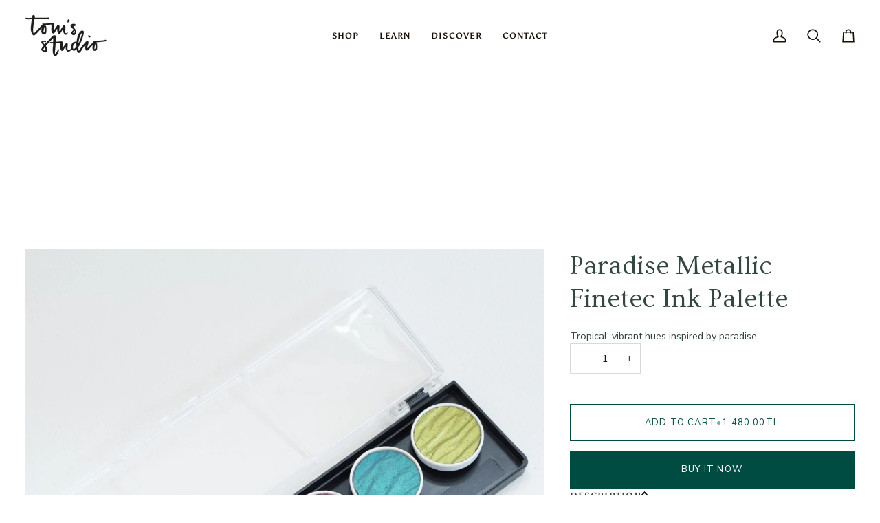

--- FILE ---
content_type: text/css
request_url: https://tomsstudio.com/cdn/shop/t/122/assets/custom-fonts.css?v=133059805839921086501764695482
body_size: -554
content:
@font-face{font-family:AllyPallyFontyWonty;src:url(//tomsstudio.com/cdn/shop/t/122/assets/AllyPallyFontyWonty-Regular.woff2?v=118364903763688213701764694057) format("woff2"),url(//tomsstudio.com/cdn/shop/t/122/assets/AllyPallyFontyWonty-Regular.woff?v=127231267146817564611764694057) format("woff");font-weight:400;font-style:normal;font-display:swap}:root{--font-body-family: "AllyPallyFontyWonty", sans-serif;--font-heading-family: "AllyPallyFontyWonty", sans-serif}
/*# sourceMappingURL=/cdn/shop/t/122/assets/custom-fonts.css.map?v=133059805839921086501764695482 */


--- FILE ---
content_type: text/javascript; charset=utf-8
request_url: https://tomsstudio.com/en-tr/products/paradise-metallic-finetec-ink-palette.js
body_size: 610
content:
{"id":4728827543633,"title":"Paradise Metallic Finetec Ink Palette","handle":"paradise-metallic-finetec-ink-palette","description":"\u003cp\u003eIt feels like a holiday! Made from mica, a natural and ethically sourced mineral that offers a wide variety of metallic shades.\u003c\/p\u003e\n\u003cp\u003eThis set contains, from left to right: Sky Blue, Lagoon, Mermaid, Blackberry, Fiji, and Apple Green.\u003c\/p\u003e\n\u003cp\u003ePearlcolours can be dissolved with water and applied with a brush. They are perfect for creating special effects and highlights, and they are also ideally suited for calligraphy.\u003c\/p\u003e\n\u003cp\u003eFor the best colour results, we recommend putting a few drops of water on the colour pan and letting it sit for a few minutes before using the colour to ensure it is fully mixed.\u003c\/p\u003e","published_at":"2020-11-20T16:29:01+00:00","created_at":"2020-11-09T09:46:45+00:00","vendor":"Ink pallette","type":"Ink","tags":["bloom","calligraphy ink","carrot","flourish","ink palettes","lightfast","not on sale","one-dip-nib","pigment-based","product_control","studio20","water soluble"],"price":148000,"price_min":148000,"price_max":148000,"available":true,"price_varies":false,"compare_at_price":null,"compare_at_price_min":0,"compare_at_price_max":0,"compare_at_price_varies":false,"variants":[{"id":32747740627025,"title":"Default Title","option1":"Default Title","option2":null,"option3":null,"sku":"PRO-INK-PAL-PAR-MET","requires_shipping":true,"taxable":true,"featured_image":null,"available":true,"name":"Paradise Metallic Finetec Ink Palette","public_title":null,"options":["Default Title"],"price":148000,"weight":85,"compare_at_price":null,"inventory_management":"shopify","barcode":"4260540080122","quantity_rule":{"min":1,"max":null,"increment":1},"quantity_price_breaks":[],"requires_selling_plan":false,"selling_plan_allocations":[]}],"images":["\/\/cdn.shopify.com\/s\/files\/1\/0089\/6129\/4417\/products\/fintec-ink-palette-paradise-metallic.jpg?v=1745323730"],"featured_image":"\/\/cdn.shopify.com\/s\/files\/1\/0089\/6129\/4417\/products\/fintec-ink-palette-paradise-metallic.jpg?v=1745323730","options":[{"name":"Title","position":1,"values":["Default Title"]}],"url":"\/en-tr\/products\/paradise-metallic-finetec-ink-palette","media":[{"alt":"Paradise Metallic Finetec Ink Palette with Flourish calligraphy pen","id":21830757646417,"position":1,"preview_image":{"aspect_ratio":1.0,"height":1200,"width":1200,"src":"https:\/\/cdn.shopify.com\/s\/files\/1\/0089\/6129\/4417\/products\/fintec-ink-palette-paradise-metallic.jpg?v=1745323730"},"aspect_ratio":1.0,"height":1200,"media_type":"image","src":"https:\/\/cdn.shopify.com\/s\/files\/1\/0089\/6129\/4417\/products\/fintec-ink-palette-paradise-metallic.jpg?v=1745323730","width":1200}],"requires_selling_plan":false,"selling_plan_groups":[]}